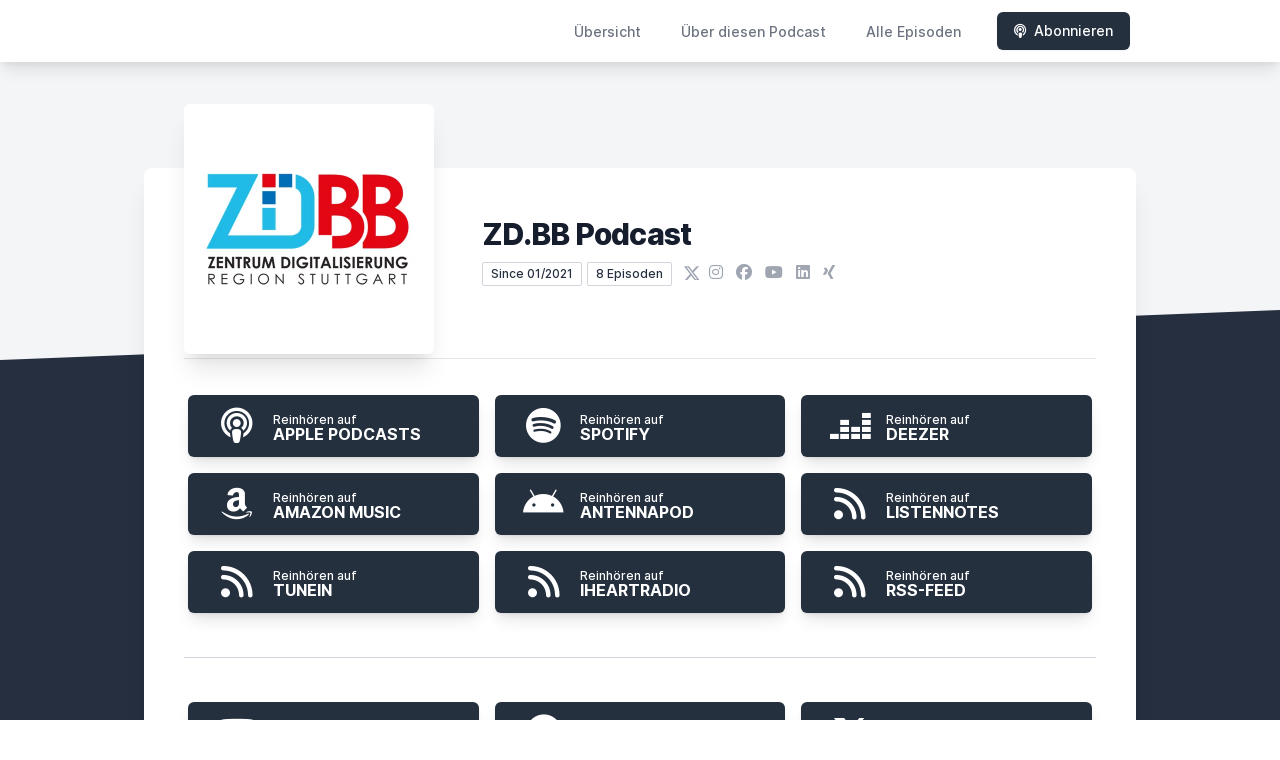

--- FILE ---
content_type: text/html; charset=utf-8
request_url: https://letscast.fm/sites/zd-bb-podcast-e00a4aa8/subscribe
body_size: 5263
content:
<!DOCTYPE html>
<html lang='de'>
<head>
<meta content='text/html; charset=UTF-8' http-equiv='Content-Type'>
<meta content='width=device-width, initial-scale=1.0' name='viewport'>
<meta content='no-cache' name='turbolinks-cache-control'>
<title>Abonnieren | ZD.BB Podcast</title>
<meta content='Aktuelle Trends und Innovationen rund um die Digitalisierung – darum geht es ab sofort im ZD.BB Podcast. Mit einem Fokus auf kleine und mittlere Unternehmen (KMU) in der Region Stuttgart möchten wir unseren Hörern spannende Einblicke und wertvolle Tipps vermitteln und interessante Menschen aus der Region vorstellen. Viel Spaß beim Hören wünscht das ZD.BB Team! Fragen oder Kommentare? Schicken Sie uns eine Email an info@zd-bb.de.' name='description'>
<meta content='Digitalisierung, KMU, Technologie, Innovation, Trends' name='keywords'>
<link href='https://letscast.fm/podcasts/zd-bb-podcast-e00a4aa8/feed' rel='alternate' title='ZD.BB Podcast' type='application/rss+xml'>
<meta content='app-id=1556710692' name='apple-itunes-app'>
<link href='https://letscast.fm/sites/zd-bb-podcast-e00a4aa8/subscribe' rel='canonical'>
<link href='https://bcdn.letscast.fm/media/podcast/597203e1/artwork-3000x3000.png?t=1614880448&amp;width=180&amp;height=180&amp;quality=80&amp;optimizer=image' rel='apple-touch-icon'>
<meta content='https://letscast.fm/sites/zd-bb-podcast-e00a4aa8/subscribe' property='og:url'>
<meta content='website' property='og:type'>
<meta content='ZD.BB Podcast' property='og:site_name'>
<meta content='Aktuelle Trends und Innovationen rund um die Digitalisierung – darum geht es ab sofort im ZD.BB Podcast. Mit einem Fokus auf kleine und mittlere Unternehmen (KMU) in der Region Stuttgart möchten wir unseren Hörern spannende Einblicke und wertvolle Tipps vermitteln und interessante Menschen aus der Region vorstellen. Viel Spaß beim Hören wünscht das ZD.BB Team! Fragen oder Kommentare? Schicken Sie uns eine Email an info@zd-bb.de.' property='og:description'>
<meta content='https://bcdn.letscast.fm/media/podcast/597203e1/artwork-3000x3000.png?t=1614880448&amp;width=1400&amp;height=1400&amp;quality=80&amp;optimizer=image' property='og:image'>
<meta content='@ZD_Boeblingen' name='twitter:site'>
<meta content='summary_large_image' name='twitter:card'>
<meta content='Abonnieren | ZD.BB Podcast' name='twitter:title'>
<meta content='Aktuelle Trends und Innovationen rund um die Digitalisierung – darum geht es ab sofort im ZD.BB Podcast. Mit einem Fokus auf kleine und mittlere Unternehmen (KMU) in der Region Stuttgart möchten wir unseren Hörern spannende Einblicke und wertvolle Tipps vermitteln und interessante Menschen aus der Region vorstellen. Viel Spaß beim Hören wünscht das ZD.BB Team! Fragen oder Kommentare? Schicken Sie uns eine Email an info@zd-bb.de.' name='twitter:description'>
<meta content='https://bcdn.letscast.fm/media/podcast/597203e1/artwork-3000x3000.png?t=1614880448&amp;width=1400&amp;height=1400&amp;quality=80&amp;optimizer=image' name='twitter:image'>
<meta name="csrf-param" content="authenticity_token" />
<meta name="csrf-token" content="qTu7PRBFN1umtdcYo/N4ybZ7GvAdv8LdX/3cgTXT/VB4hxO05XET9r88Z5bkvdCvP8SodGYrRHjP7u6AE5vXwQ==" />

<link rel="stylesheet" media="screen" href="/packs/css/application-10c23002.css" data-turbolinks-track="reload" />
<script src="/packs/js/site/application-486f59e6c780e42a768f.js" data-turbolinks-track="reload"></script>
<style>
  .border-teal-400, .border-teal-500, .border-teal-700 {
    color: #25303f !important;
  }
  .bg-teal-400 {
    background-color: #25303f !important;
  }
  .bg-teal-600 {
    background-color: #25303f !important;
  }
  .border-teal-400 {
    border-color: #25303f !important;
  }
</style>
</head>
<body>
<nav class='top-0 absolute bg-white z-50 w-full flex flex-wrap items-center justify-between px-2 py-3 navbar-expand-lg shadow-lg'>
<div class='container px-4 mx-auto flex flex-wrap items-center justify-between'>
<div class='w-full relative flex justify-between lg:w-auto lg:static lg:block lg:justify-start cursor-pointer' onclick='toggleNavbar(&#39;collapse-navbar&#39;)'>
<div class='text-gray-500 text-lg font-medium ml-1 lg:hidden'>
Abonnieren
</div>
<button class='cursor-pointer text-xl leading-none px-3 py-1 border border-solid border-transparent rounded bg-transparent block lg:hidden outline-none focus:outline-none'>
<i class='text-gray-500 fas fa-bars'></i>
</button>
</div>
<div class='lg:flex flex-grow items-center lg:bg-transparent lg:shadow-none hidden' id='collapse-navbar'>
<hr class='my-4 lg:hidden'>
<div class='lg:hidden'>
<ul class='mx-auto flex flex-col justify-end list-none' style='max-width: 980px;'>
<li class='flex items-center'>
<a class='text-lg mb-4 lg:mb-0 lg:ml-8 inline-flex items-center px-1 pt-1 border-b-2 border-transparent lg:text-sm font-medium leading-5 hover:border-gray-300 text-gray-500 focus:outline-none focus:border-teal-700 transition duration-150 ease-in-out hover:text-gray-900' href='https://letscast.fm/sites/zd-bb-podcast-e00a4aa8'>
Übersicht
</a>
</li>
<li class='flex items-center'>
<a class='text-lg mb-4 lg:mb-0 lg:ml-8 inline-flex items-center px-1 pt-1 border-b-2 border-transparent lg:text-sm font-medium leading-5 hover:border-gray-300 text-gray-500 focus:outline-none focus:border-teal-700 transition duration-150 ease-in-out hover:text-gray-900' href='https://letscast.fm/sites/zd-bb-podcast-e00a4aa8/about#about'>
Über diesen Podcast
</a>
</li>
<li class='flex items-center'>
<a class='text-lg mb-4 lg:mb-0 lg:ml-8 inline-flex items-center px-1 pt-1 border-b-2 border-transparent lg:text-sm font-medium leading-5 hover:border-gray-300 text-gray-500 focus:outline-none focus:border-teal-700 transition duration-150 ease-in-out hover:text-gray-900' href='https://letscast.fm/sites/zd-bb-podcast-e00a4aa8/index#episodes'>
Alle Episoden
</a>
</li>
<li class='flex items-center'>
<a href='https://letscast.fm/sites/zd-bb-podcast-e00a4aa8/subscribe#subscribe'>
<button class='subscribe-button mb-4 lg:mb-0 mt-3 lg:mt-0 lg:ml-8 relative inline-flex items-center px-4 py-2 border border-transparent text-sm leading-5 font-medium rounded-md text-white bg-teal-400 shadow-sm hover:bg-teal-500 focus:outline-none focus:border-teal-700 focus:shadow-outline-teal active:bg-teal-700 transition ease-in-out duration-150 cursor-pointer'>
<i class='fas fa-podcast mr-2'></i>
Abonnieren
</button>
</a>
</li>
</ul>
</div>
<div class='hidden lg:block self-center container'>
<ul class='mx-auto flex flex-row justify-end list-none' style='max-width: 980px;'>
<li class='flex items-center'>
<a class='text-lg mb-4 lg:mb-0 lg:ml-8 inline-flex items-center px-1 pt-1 border-b-2 border-transparent lg:text-sm font-medium leading-5 hover:border-gray-300 text-gray-500 focus:outline-none focus:border-teal-700 transition duration-150 ease-in-out hover:text-gray-900' href='https://letscast.fm/sites/zd-bb-podcast-e00a4aa8'>
Übersicht
</a>
</li>
<li class='flex items-center'>
<a class='text-lg mb-4 lg:mb-0 lg:ml-8 inline-flex items-center px-1 pt-1 border-b-2 border-transparent lg:text-sm font-medium leading-5 hover:border-gray-300 text-gray-500 focus:outline-none focus:border-teal-700 transition duration-150 ease-in-out hover:text-gray-900' href='https://letscast.fm/sites/zd-bb-podcast-e00a4aa8/about'>
Über diesen Podcast
</a>
</li>
<li class='flex items-center'>
<a class='text-lg mb-4 lg:mb-0 lg:ml-8 inline-flex items-center px-1 pt-1 border-b-2 border-transparent lg:text-sm font-medium leading-5 hover:border-gray-300 text-gray-500 focus:outline-none focus:border-teal-700 transition duration-150 ease-in-out hover:text-gray-900' href='https://letscast.fm/sites/zd-bb-podcast-e00a4aa8/index'>
Alle Episoden
</a>
</li>
<li class='flex items-center'>
<a href='https://letscast.fm/sites/zd-bb-podcast-e00a4aa8/subscribe'>
<button class='subscribe-button mb-4 lg:mb-0 mt-3 lg:mt-0 lg:ml-8 relative inline-flex items-center px-4 py-2 border border-transparent text-sm leading-5 font-medium rounded-md text-white bg-teal-400 shadow-sm hover:bg-teal-500 focus:outline-none focus:border-teal-700 focus:shadow-outline-teal active:bg-teal-700 transition ease-in-out duration-150 cursor-pointer'>
<i class='fas fa-podcast mr-2'></i>
Abonnieren
</button>
</a>
</li>
</ul>
</div>
<div class='hidden lg:block'></div>
</div>
</div>
</nav>

<div class='mt-13 lg:mt-15' id='root'>
<main>
<section class='relative block bg-gray-100' style='height: 300px;'>
<div class='absolute top-0 w-full h-full bg-center bg-cover' style='background-image: url(&quot;&quot;);'>
<span class='w-full h-full absolute opacity-0 bg-black' id='blackOverlay'></span>
</div>
<div class='top-auto bottom-0 left-0 right-0 w-full absolute pointer-events-none overflow-hidden' style='height: 70px; transform: translateZ(0px);'>
<svg class='absolute bottom-0 overflow-hidden' preserveaspectratio='none' version='1.1' viewbox='0 0 2560 100' x='0' xmlns='http://www.w3.org/2000/svg' y='0'>
<polygon class='text-gray-800 fill-current' points='2560 0 2560 100 0 100'></polygon>
</svg>
</div>
</section>
<section class='relative py-16 bg-gray-800'>
<div class='container mx-auto px-0 md:px-4 max-w-5xl'>
<div class='relative flex flex-col min-w-0 break-words bg-white w-full mb-6 shadow-xl md:rounded-lg -mt-64'>
<div class='px-4 sm:px-10'>
<div class='flex flex-wrap lg:flex-no-wrap justify-center lg:justify-start'>
<div class='relative mb-0' style='min-width: 250px;'>
<a href='https://letscast.fm/sites/zd-bb-podcast-e00a4aa8'>
<img alt='ZD.BB Podcast Cover' class='podcast-cover shadow-xl h-auto align-middle rounded-md border-none -my-16' height='250' src='https://bcdn.letscast.fm/media/podcast/597203e1/artwork-3000x3000.png?t=1614880448&amp;optimizer=image&amp;quality=80&amp;height=500&amp;width=500' width='250'>
</a>
</div>
<div class='w-full mt-24 lg:mt-12 text-center overflow-hidden lg:ml-12 lg:text-left lg:my-12'>
<h1 class='podcast-title text-2xl leading-8 font-extrabold tracking-tight text-gray-900 sm:text-3xl sm:leading-9 mb-2 truncate'>
ZD.BB Podcast
</h1>
<div class='flex flex-col lg:flex-row justify-start'>
<div class='lg:mr-2'>
<span class='badge inline-flex items-center px-2 rounded-sm text-xs font-medium bg-white text-gray-800 border border-gray-300 py-0.5'>
Since 01/2021
</span>
<a href='https://letscast.fm/sites/zd-bb-podcast-e00a4aa8/index'>
<span class='badge inline-flex items-center px-2 rounded-sm text-xs font-medium bg-white text-gray-800 border border-gray-300 py-0.5'>
8 Episoden
</span>
</a>
</div>
<div class='mt-2 lg:mt-0'>
<a class='social-icon ml-1 text-gray-400 hover:text-gray-500' href='https://x.com/ZD_Boeblingen' rel='noopener noreferrer' target='_blank' title='X'>
<span class='sr-only'>X</span>
<svg class='h-4 w-4 inline mb-1' fill='currentColor' viewbox='0 0 300 217'>
<path d='m236 0h46l-101 115 118 156h-92.6l-72.5-94.8-83 94.8h-46l107-123-113-148h94.9l65.5 86.6zm-16.1 244h25.5l-165-218h-27.4z'></path>
</svg>
</a>
<a class='social-icon mx-1 text-gray-400 hover:text-gray-500' href='https://instagram.com/zd_boeblingen' rel='noopener noreferrer' target='_blank' title='Instagram'>
<span class='sr-only'>Instagram</span>
<i class='fab fa-instagram text-base'></i>
</a>
<a class='social-icon mx-1 text-gray-400 hover:text-gray-500' href='https://www.facebook.com/zdboeblingen/' rel='noopener noreferrer' target='_blank' title='Facebook'>
<span class='sr-only'>Facebook</span>
<i class='fab fa-facebook text-base'></i>
</a>
<a class='social-icon mx-1 text-gray-400 hover:text-gray-500' href='https://www.youtube.com/channel/UCFnPQdtaXj_8kVphjjkyJRg' rel='noopener noreferrer' target='_blank' title='YouTube'>
<span class='sr-only'>YouTube</span>
<i class='fab fa-youtube text-base'></i>
</a>
<a class='social-icon mx-1 text-gray-400 hover:text-gray-500' href='https://www.linkedin.com/company/zdbb' rel='noopener noreferrer' target='_blank' title='LinkedIn'>
<span class='sr-only'>LinkedIn</span>
<i class='fab fa-linkedin text-base'></i>
</a>
<a class='social-icon mx-1 text-gray-400 hover:text-gray-500' href='https://www.xing.com/communities/groups/zentrum-digitalisierung-in-der-region-stuttgart-1c56-1119162/posts' rel='noopener noreferrer' target='_blank' title='Xing'>
<span class='sr-only'>XING</span>
<i class='fab fa-xing text-base'></i>
</a>
</div>
</div>
</div>
</div>
<div id='content'>
<div class='mt-6 pt-8 pb-10 border-t border-gray-200' id='subscribe'>
<div class='mx-auto'>
<div class='grid grid-cols-1 md:grid-cols-2 lg:grid-cols-3 gap-2 w-full text-center mx-auto mb-8'>
<span class='inline-flex rounded-md shadow-sm mx-1 my-1 md:w-auto'>
<a class='inline-flex w-full items-center px-6 py-3 border border-transparent text-base shadow-lg leading-6 font-medium rounded-md text-white bg-teal-400 hover:bg-teal-500 focus:outline-none focus:border-teal-700 focus:shadow-outline-teal active:bg-teal-700 transition ease-in-out duration-150' href='https://podcasts.apple.com/de/podcast/zd-bb-podcast/id1556710692' rel='noopener noreferrer' target='_blank'>
<i class='text-4xl mr-3 w-12 text-white fas fa-podcast'></i>
<div class='flex flex-col items-start text-white'>
<span class='text-xs leading-4'>
Reinhören auf
</span>
<strong class='uppercase leading-3'>
Apple Podcasts
</strong>
</div>
</a>
</span>

<span class='inline-flex rounded-md shadow-sm mx-1 my-1 md:w-auto'>
<a class='inline-flex w-full items-center px-6 py-3 border border-transparent text-base shadow-lg leading-6 font-medium rounded-md text-white bg-teal-400 hover:bg-teal-500 focus:outline-none focus:border-teal-700 focus:shadow-outline-teal active:bg-teal-700 transition ease-in-out duration-150' href='https://open.spotify.com/show/4RjtDxR0DYiLLw0urqu7Gv' rel='noopener noreferrer' target='_blank'>
<i class='text-4xl mr-3 w-12 text-white fab fa-spotify'></i>
<div class='flex flex-col items-start text-white'>
<span class='text-xs leading-4'>
Reinhören auf
</span>
<strong class='uppercase leading-3'>
Spotify
</strong>
</div>
</a>
</span>

<span class='inline-flex rounded-md shadow-sm mx-1 my-1 md:w-auto'>
<a class='inline-flex w-full items-center px-6 py-3 border border-transparent text-base shadow-lg leading-6 font-medium rounded-md text-white bg-teal-400 hover:bg-teal-500 focus:outline-none focus:border-teal-700 focus:shadow-outline-teal active:bg-teal-700 transition ease-in-out duration-150' href='https://www.deezer.com/de/show/2229022' rel='noopener noreferrer' target='_blank'>
<i class='text-4xl mr-3 w-12 text-white fab fa-deezer'></i>
<div class='flex flex-col items-start text-white'>
<span class='text-xs leading-4'>
Reinhören auf
</span>
<strong class='uppercase leading-3'>
Deezer
</strong>
</div>
</a>
</span>

<span class='inline-flex rounded-md shadow-sm mx-1 my-1 md:w-auto'>
<a class='inline-flex w-full items-center px-6 py-3 border border-transparent text-base shadow-lg leading-6 font-medium rounded-md text-white bg-teal-400 hover:bg-teal-500 focus:outline-none focus:border-teal-700 focus:shadow-outline-teal active:bg-teal-700 transition ease-in-out duration-150' href='https://music.amazon.de/podcasts/74c3ba36-bc01-4a54-9553-c636c47cedad/ZDBB-Podcast' rel='noopener noreferrer' target='_blank'>
<i class='text-4xl mr-3 w-12 text-white fab fa-amazon'></i>
<div class='flex flex-col items-start text-white'>
<span class='text-xs leading-4'>
Reinhören auf
</span>
<strong class='uppercase leading-3'>
Amazon Music
</strong>
</div>
</a>
</span>

<span class='inline-flex rounded-md shadow-sm mx-1 my-1 md:w-auto'>
<a class='inline-flex w-full items-center px-6 py-3 border border-transparent text-base shadow-lg leading-6 font-medium rounded-md text-white bg-teal-400 hover:bg-teal-500 focus:outline-none focus:border-teal-700 focus:shadow-outline-teal active:bg-teal-700 transition ease-in-out duration-150' href='https://antennapod.org/deeplink/subscribe/?url=https://letscast.fm/podcasts/zd-bb-podcast-e00a4aa8/feed' rel='noopener noreferrer' target='_blank'>
<i class='text-4xl mr-3 w-12 text-white fab fa-android'></i>
<div class='flex flex-col items-start text-white'>
<span class='text-xs leading-4'>
Reinhören auf
</span>
<strong class='uppercase leading-3'>
AntennaPod
</strong>
</div>
</a>
</span>

<span class='inline-flex rounded-md shadow-sm mx-1 my-1 md:w-auto'>
<a class='inline-flex w-full items-center px-6 py-3 border border-transparent text-base shadow-lg leading-6 font-medium rounded-md text-white bg-teal-400 hover:bg-teal-500 focus:outline-none focus:border-teal-700 focus:shadow-outline-teal active:bg-teal-700 transition ease-in-out duration-150' href='https://www.listennotes.com/podcasts/zdbb-podcast-stephanie-g%C3%B6ring-43Yo1QmHTN7/' rel='noopener noreferrer' target='_blank'>
<i class='text-4xl mr-3 w-12 text-white fas fa-rss'></i>
<div class='flex flex-col items-start text-white'>
<span class='text-xs leading-4'>
Reinhören auf
</span>
<strong class='uppercase leading-3'>
ListenNotes
</strong>
</div>
</a>
</span>

<span class='inline-flex rounded-md shadow-sm mx-1 my-1 md:w-auto'>
<a class='inline-flex w-full items-center px-6 py-3 border border-transparent text-base shadow-lg leading-6 font-medium rounded-md text-white bg-teal-400 hover:bg-teal-500 focus:outline-none focus:border-teal-700 focus:shadow-outline-teal active:bg-teal-700 transition ease-in-out duration-150' href='https://tunein.com/podcasts/Business--Economics-Podcasts/ZDBB-Podcast-p1403478/' rel='noopener noreferrer' target='_blank'>
<i class='text-4xl mr-3 w-12 text-white fas fa-rss'></i>
<div class='flex flex-col items-start text-white'>
<span class='text-xs leading-4'>
Reinhören auf
</span>
<strong class='uppercase leading-3'>
TuneIn
</strong>
</div>
</a>
</span>

<span class='inline-flex rounded-md shadow-sm mx-1 my-1 md:w-auto'>
<a class='inline-flex w-full items-center px-6 py-3 border border-transparent text-base shadow-lg leading-6 font-medium rounded-md text-white bg-teal-400 hover:bg-teal-500 focus:outline-none focus:border-teal-700 focus:shadow-outline-teal active:bg-teal-700 transition ease-in-out duration-150' href='https://www.iheart.com/podcast/269-zdbb-podcast-77347729/' rel='noopener noreferrer' target='_blank'>
<i class='text-4xl mr-3 w-12 text-white fas fa-rss'></i>
<div class='flex flex-col items-start text-white'>
<span class='text-xs leading-4'>
Reinhören auf
</span>
<strong class='uppercase leading-3'>
iHeartRadio
</strong>
</div>
</a>
</span>

<span class='inline-flex rounded-md shadow-sm mx-1 my-1 md:w-auto'>
<a class='inline-flex w-full items-center px-6 py-3 border border-transparent text-base shadow-lg leading-6 font-medium rounded-md text-white bg-teal-400 hover:bg-teal-500 focus:outline-none focus:border-teal-700 focus:shadow-outline-teal active:bg-teal-700 transition ease-in-out duration-150' href='https://letscast.fm/podcasts/zd-bb-podcast-e00a4aa8/feed' rel='noopener noreferrer' target='_blank'>
<i class='text-4xl mr-3 w-12 text-white fas fa-rss'></i>
<div class='flex flex-col items-start text-white'>
<span class='text-xs leading-4'>
Reinhören auf
</span>
<strong class='uppercase leading-3'>
RSS-Feed
</strong>
</div>
</a>
</span>

<hr class='my-8 md:col-span-2 lg:col-span-3'>
<span class='inline-flex rounded-md shadow-sm mx-1 my-1 md:w-auto'>
<a class='inline-flex w-full items-center px-6 py-3 border border-transparent text-base shadow-lg leading-6 font-medium rounded-md text-white bg-teal-400 hover:bg-teal-500 focus:outline-none focus:border-teal-700 focus:shadow-outline-teal active:bg-teal-700 transition ease-in-out duration-150' href='https://www.youtube.com/channel/UCFnPQdtaXj_8kVphjjkyJRg' rel='noopener noreferrer' target='_blank'>
<i class='text-4xl mr-3 w-12 text-white fab fa-youtube'></i>
<div class='flex flex-col items-start text-white'>
<span class='text-xs leading-4'>
Anschauen auf
</span>
<strong class='uppercase leading-3'>
YouTube
</strong>
</div>
</a>
</span>

<span class='inline-flex rounded-md shadow-sm mx-1 my-1 md:w-auto'>
<a class='inline-flex w-full items-center px-6 py-3 border border-transparent text-base shadow-lg leading-6 font-medium rounded-md text-white bg-teal-400 hover:bg-teal-500 focus:outline-none focus:border-teal-700 focus:shadow-outline-teal active:bg-teal-700 transition ease-in-out duration-150' href='https://www.facebook.com/zdboeblingen/' rel='noopener noreferrer' target='_blank'>
<i class='text-4xl mr-3 w-12 text-white fab fa-facebook'></i>
<div class='flex flex-col items-start text-white'>
<span class='text-xs leading-4'>
Folgen auf
</span>
<strong class='uppercase leading-3'>
Facebook
</strong>
</div>
</a>
</span>

<span class='inline-flex rounded-md shadow-sm mx-1 my-1 md:w-auto'>
<a class='inline-flex w-full items-center px-6 py-3 border border-transparent text-base shadow-lg leading-6 font-medium rounded-md text-white bg-teal-400 hover:bg-teal-500 focus:outline-none focus:border-teal-700 focus:shadow-outline-teal active:bg-teal-700 transition ease-in-out duration-150' href='https://x.com/ZD_Boeblingen' rel='noopener noreferrer' target='_blank'>
<i class='text-4xl mr-3 w-12 text-white fab fa-x-twitter'></i>
<div class='flex flex-col items-start text-white'>
<span class='text-xs leading-4'>
Folgen auf
</span>
<strong class='uppercase leading-3'>
Twitter/X
</strong>
</div>
</a>
</span>

<span class='inline-flex rounded-md shadow-sm mx-1 my-1 md:w-auto'>
<a class='inline-flex w-full items-center px-6 py-3 border border-transparent text-base shadow-lg leading-6 font-medium rounded-md text-white bg-teal-400 hover:bg-teal-500 focus:outline-none focus:border-teal-700 focus:shadow-outline-teal active:bg-teal-700 transition ease-in-out duration-150' href='https://instagram.com/zd_boeblingen' rel='noopener noreferrer' target='_blank'>
<i class='text-4xl mr-3 w-12 text-white fab fa-instagram'></i>
<div class='flex flex-col items-start text-white'>
<span class='text-xs leading-4'>
Folgen auf
</span>
<strong class='uppercase leading-3'>
Instagram
</strong>
</div>
</a>
</span>

<span class='inline-flex rounded-md shadow-sm mx-1 my-1 md:w-auto'>
<a class='inline-flex w-full items-center px-6 py-3 border border-transparent text-base shadow-lg leading-6 font-medium rounded-md text-white bg-teal-400 hover:bg-teal-500 focus:outline-none focus:border-teal-700 focus:shadow-outline-teal active:bg-teal-700 transition ease-in-out duration-150' href='https://www.xing.com/communities/groups/zentrum-digitalisierung-in-der-region-stuttgart-1c56-1119162/posts' rel='noopener noreferrer' target='_blank'>
<i class='text-4xl mr-3 w-12 text-white fab fa-xing'></i>
<div class='flex flex-col items-start text-white'>
<span class='text-xs leading-4'>
Folgen auf
</span>
<strong class='uppercase leading-3'>
Xing
</strong>
</div>
</a>
</span>

<span class='inline-flex rounded-md shadow-sm mx-1 my-1 md:w-auto'>
<a class='inline-flex w-full items-center px-6 py-3 border border-transparent text-base shadow-lg leading-6 font-medium rounded-md text-white bg-teal-400 hover:bg-teal-500 focus:outline-none focus:border-teal-700 focus:shadow-outline-teal active:bg-teal-700 transition ease-in-out duration-150' href='https://www.linkedin.com/company/zdbb' rel='noopener noreferrer' target='_blank'>
<i class='text-4xl mr-3 w-12 text-white fab fa-linkedin'></i>
<div class='flex flex-col items-start text-white'>
<span class='text-xs leading-4'>
Folgen auf
</span>
<strong class='uppercase leading-3'>
LinkedIn
</strong>
</div>
</a>
</span>

</div>

</div>
<div class='flex flex-wrap justify-center show-notes'>
<div class='text-lg w-full leading-relaxed text-gray-800 mx-auto'>
<h2 class='text-gray-900 font-bold text-xl'>
So kannst Du Dir ZD.BB Podcast anhören
</h2>
<p class='mt-0'>
Diesen Podcast kannst Du Dir kostenfrei auf jedem Gerät Deiner Wahl anhören und abonnieren. Du weißt nicht genau, wie das funktioniert? Wir haben Dir ein paar Tipps zusammengestellt, wie Du Dir das perfekte Podcast-Erlebnis schaffen kannst.
</p>
<ul class='list-disc ml-4 mb-4'>
<li>
Klicke auf einen der oberen Buttons und öffne den Podcast auf einem Portal Deiner Wahl. Dort kannst Du die Show außerdem <strong>abonnieren</strong>, um keine neue Folge zu verpassen.
</li>
<li>
Wenn Du ein <strong>iPhone</strong> oder <strong>iPad</strong> nutzt, klicke auf den Button <strong>Apple Podcasts</strong> und höre die Show direkt in der App.
</li>
<li>
Hast Du einen <strong>Spotify-Account</strong>, klicke auf den entsprechenden Button und starte den Podcast direkt in der App.
</li>
<li>
Mit einem Klick auf <strong>RSS-Feed</strong> bekommst Du die Folgen direkt im Browser angezeigt. Den Feed kannst Du kopieren und manuell in eine Podcast-App Deiner Wahl einfügen.
</li>
</ul>
</div>
</div>
</div>

</div>
</div>
</div>
</div>
</section>
</main>
<div class='bg-gray-100'>
<div class='max-w-screen-xl mx-auto py-12 px-4 overflow-hidden sm:px-6 lg:px-8'>
<div class='mt-8 flex justify-center'>
<a class='social-icon mx-2 text-gray-400 hover:text-gray-500' href='https://x.com/ZD_Boeblingen' rel='noopener noreferrer' target='_blank' title='X'>
<span class='sr-only'>X</span>
<svg class='h-5 w-5 inline mb-1' fill='currentColor' viewbox='0 0 300 217'>
<path d='m236 0h46l-101 115 118 156h-92.6l-72.5-94.8-83 94.8h-46l107-123-113-148h94.9l65.5 86.6zm-16.1 244h25.5l-165-218h-27.4z'></path>
</svg>
</a>
<a class='social-icon mx-3 text-gray-400 hover:text-gray-500' href='https://instagram.com/zd_boeblingen' rel='noopener noreferrer' target='_blank' title='Instagram'>
<span class='sr-only'>Instagram</span>
<i class='fab fa-instagram text-2xl'></i>
</a>
<a class='social-icon mx-3 text-gray-400 hover:text-gray-500' href='https://www.facebook.com/zdboeblingen/' rel='noopener noreferrer' target='_blank' title='Facebook'>
<span class='sr-only'>Facebook</span>
<i class='fab fa-facebook text-2xl'></i>
</a>
<a class='social-icon mx-3 text-gray-400 hover:text-gray-500' href='https://www.youtube.com/channel/UCFnPQdtaXj_8kVphjjkyJRg' rel='noopener noreferrer' target='_blank' title='YouTube'>
<span class='sr-only'>YouTube</span>
<i class='fab fa-youtube text-2xl'></i>
</a>
<a class='social-icon mx-3 text-gray-400 hover:text-gray-500' href='https://www.linkedin.com/company/zdbb' rel='noopener noreferrer' target='_blank' title='LinkedIn'>
<span class='sr-only'>LinkedIn</span>
<i class='fab fa-linkedin text-2xl'></i>
</a>
<a class='social-icon mx-3 text-gray-400 hover:text-gray-500' href='https://www.xing.com/communities/groups/zentrum-digitalisierung-in-der-region-stuttgart-1c56-1119162/posts' rel='noopener noreferrer' target='_blank' title='Xing'>
<span class='sr-only'>XING</span>
<i class='fab fa-xing text-2xl'></i>
</a>
<a class='social-icon mx-3 text-gray-400 hover:text-gray-500' href='https://open.spotify.com/show/4RjtDxR0DYiLLw0urqu7Gv' rel='noopener noreferrer' target='_blank' title='Spotify'>
<span class='sr-only'>Spotify</span>
<i class='fab fa-spotify text-2xl'></i>
</a>
</div>
<div class='mt-8'>
<p class='text-center text-base leading-6 text-gray-600'>
2026 - Stephanie Göring
</p>
</div>
<div class='mt-12'>
<p class='text-center text-base leading-6 text-gray-600' style='font-size:11px;'>
<a href='https://letscast.fm' rel='noopener noreferrer' target='_blank' title='LetsCast.fm - Dein Podcast-Hoster für Spotify &amp; Co.'>
Hosted by
<i class='fa fa-microphone'></i>
LetsCast.fm
</a>
<br>
<a href='https://letscast.fm/podcast-erstellen' rel='noopener noreferrer' target='_blank' title='Deinen eigenen Podcast erstellen'>
<u>Deinen eigenen Podcast erstellen</u>
</a>
</p>
</div>
</div>
</div>
</div>

<script>
  function toggleNavbar(collapseID) {
    document.getElementById(collapseID).classList.toggle("hidden");
    document.getElementById(collapseID).classList.toggle("block");
  }
</script>
</body>
</html>
